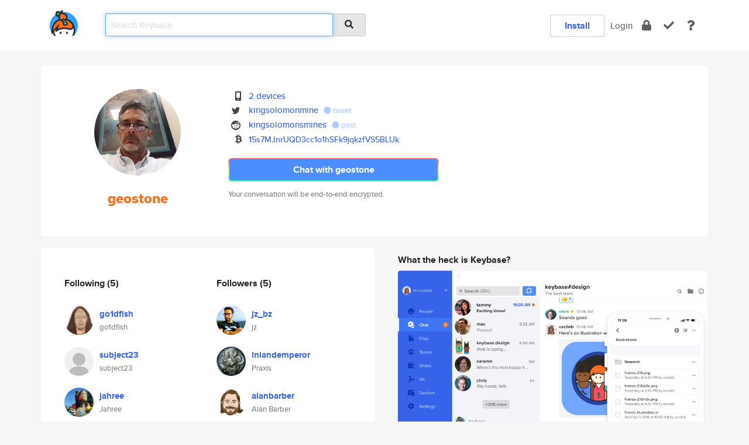

--- FILE ---
content_type: text/html; charset=utf-8
request_url: https://keybase.io/geostone
body_size: 7417
content:
<!DOCTYPE html>
<html id="">

  <!--~~~~~~~~~~~~~~~~~~~~~~~~~~~~~~~~~~~~~~~~~~~~~~~~~~~~~~~~~~~~~~~~~~~~~~~~

                              K E Y   B A S E

                            crypto for everyone

                        because no one we know ever
                      seems to have a public key. :-(

     No Google Analytics or other 3rd party hosted script tags on Keybase.

     And this has the added bonus that we'll never be able to serve ad code.

                                    \o/  \o/
                                  keybase team

  ~~~~~~~~~~~~~~~~~~~~~~~~~~~~~~~~~~~~~~~~~~~~~~~~~~~~~~~~~~~~~~~~~~~~~~~~~-->

  <head>
    <title>geostone | Keybase</title>
    <meta       name="viewport"    content="width=device-width, initial-scale=1.0, maximum-scale=1.0, user-scalable=no">
    <link       href="/_/brew/_/52e9d104/sitewide-css.css"      rel="stylesheet">
    
    <script type="text/javascript" nonce="98234f9b-6ae4-44e6-b22e-2689bc7e7440" src="/_/brew/_/906baaf9/sitewide-js.js"></script>

    <meta    charset="UTF-8" />
    

<meta name="Description" content="geostone is now on Keybase, an open source app for encryption and cryptography."><meta property="og:description" content="geostone is now on Keybase, an open source app for encryption and cryptography."><meta name="twitter:site" content="@kingsolomonmine"><meta name="twitter:image" content="https://s3.amazonaws.com/keybase_processed_uploads/c25c21195f658eb3cf568696cc0a3905_360_360.jpg"><meta name="twitter:title" content="geostone on Keybase"><meta name="twitter:description" content="geostone is now on Keybase, an open source app for encryption and cryptography."><meta property="og:image"  content="https://s3.amazonaws.com/keybase_processed_uploads/c25c21195f658eb3cf568696cc0a3905_360_360.jpg"><meta property="og:image:width" content="360"><meta property="og:image:height" content="360">

    <script type="text/javascript" nonce="98234f9b-6ae4-44e6-b22e-2689bc7e7440">
    window.csrf_token="lgHZIGYzMGY5MTlmYjk1NmU3NmZhYTliNDc0YzQyNzFjNDA4zml9N77OAxcEAMDEIDjdfENw/av+v3p9F2m+t3pnYZk20DxNvDLmrgmO014V";
    </script>
  </head>

  
  <body id="">
  <div class="run-mode run-mode-prod">
    <div class="grid-monitor"> 
      <input id="url_base" type="hidden" value="https://keybase.io/"/>

        <div id="navbar-top">
          <div class="navbar navbar-fixed-top navbar-default" role="navigation" data-active-tab="">

            <div class="container navbar-container">
              <div class="row">

                <div class="col-xs-2 col-sm-1">
                  <div class="navbar-header">
                    <div class="navbar-brand">
                      <a href="/" aria-label="home">
                        <img src="/images/icons/icon-keybase-logo-48.png" srcset="/images/icons/icon-keybase-logo-48@2x.png 2x" width="48" height="48" />
                      </a>
                    </div>
                    <div class="staging-notice">Keybase Staging Server</div>
                  </div>
                </div>

                <div class="col-xs-10 col-sm-5">
                  <div class="nav-search-wrapper">
                    <div class="input-group form-group">
                      <input type="text" class="form-control auto-focus nav-search-input  " data-focus-priority="0" placeholder="Search Keybase"
                      autocapitalize="off" autocorrect="off" autocomplete="off" spellcheck="false">
                      <span class="input-group-addon"><i class="fas fa-search"></i></span>
                    </div>
                  </div>
                </div>

                <div class="col-xs-12 col-sm-6">    

      <table class="nav navbar-right navbar-buttons pull-right">
        <tr>
        
            <td>
              
              <a href="/download" class="btn btn-secondary">Install</a>
            </td>
            <td><a onclick="return false;" href="#_" class="navbar-link link-login ">Login</a></td>
            <td class="nav-btn "><div class="auto-tooltip" title="Encrypt"><a href="/encrypt" aria-label="encrypt"><i class="fas fa-lock"></i></a></div></td>
            <td class="nav-btn " ><div class="auto-tooltip" title="Verify"><a href="/verify" aria-label="verify"><i class="fas fa-check"></i></a></div></td>
            <td class="hidden-xs nav-btn "   ><div class="auto-tooltip" title="Docs"><a href="http://book.keybase.io" aria-label="docs"><i class="fas fa-question"></i></a></div></td>
          
        </tr>
      </table>
</div>

              </div>
            </div>
          </div>
        </div>



      
    

<div id="autoreset-event-error" class="container alert alert-warning" style="text-align:center; display:none;">
  <span id="autoreset-event-error-msg">  </span>
  <button type="button" class="close"><span id="autoreset-event-error-close">×</span></button>
</div>
<div id="autoreset-event-success" class="container alert alert-success" style="text-align:center; display:none;">
  <span id="autoreset-event-success-msg">  </span>
  <button type="button" class="close"><span id="autoreset-event-success-close">×</span></button>
</div>




      
      <div class="modal modal-primary" id="shared-modal" data-backdrop="static">
      </div>

      
      <div class="content">
        

<input type="hidden" id="is-self-view" value="0">
<div id="page-user">


    <div class="user-header">
    <div class="container">
      <div class="row header-row kb-main-card">
        <div class="col-sm-4 col-lg-3 col-profile-heading">
          
<div class="profile-heading" data-username="geostone" data-uid="d79726321c6b8a871b4768832bf8c619">

  <div class="picture user-profile-picture">
    
        <img src="https://s3.amazonaws.com/keybase_processed_uploads/c25c21195f658eb3cf568696cc0a3905_360_360.jpg" class="img-circle" width="148" height="148">
      
  </div>


  <div class="full-name ">
    <div class="username ">geostone</div>
    
  </div>
  

  

</div>

        </div>
        <div class="col-sm-8 col-lg-9 col-identity-heading">
          
<div class="identity-heading">

  <div class="visible-xs">
    
<div class="track-action-wrapper">
  

  <span class="btn-gradient"><a href="#_" onclick="return false;" class="btn btn-primary   app-redirector app-redirector-primary" data-app-target="chat/geostone"><span class="hidden-xs">Chat with geostone</span><span class="visible-xs">Start a chat</span></a></span><br/>
  <span class="small">Your conversation will be end-to-end encrypted.</span>

  

</div>

  </div>

  <div class="row">
    <div class="col-sm-7">
        
    

        

  <div class="identity-table">
    
        <div class="it-item">
          <i class="icon-kb-iconfont-identity-devices"></i>
          <a href="/geostone/devices">2 devices</a>
        </div>
      
<div class="it-item">
  <img class="it-icon" width="16px" height="16px"
     srcset="/images/paramproofs/services/twitter/logo_black_16.png 16w, /images/paramproofs/services/twitter/logo_black_16@2x.png 32w" />

  <a href="https://twitter.com/kingsolomonmine" rel="me">kingsolomonmine</a>
  <span class="proof-tags">
  
        <a class="proof-tag proof-tag-state-1" href="https://twitter.com/kingsolomonmine/status/916679084620390402"><i class="fas fa-certificate"></i>
          tweet
        </a>
      
  </span>
</div>

<div class="it-item">
  <img class="it-icon" width="16px" height="16px"
     srcset="/images/paramproofs/services/reddit/logo_black_16.png 16w, /images/paramproofs/services/reddit/logo_black_16@2x.png 32w" />

  <a href="https://reddit.com/user/kingsolomonsmines" rel="me">kingsolomonsmines</a>
  <span class="proof-tags">
  
        <a class="proof-tag proof-tag-state-1" href="https://www.reddit.com/r/KeybaseProofs/comments/74vbur/my_keybase_proof_redditkingsolomonsmines/"><i class="fas fa-certificate"></i>
          post
        </a>
      
  </span>
</div>

    <div class="clearfix"></div>
  </div>

        
<div class="identity-table">
  
        <div class="cc-item">
          <i class="icon-kb-iconfont-identity-bitcoin"></i><a href="#_" onclick="return false;" class="currency-address view-currency-address"
            data-sig-id   ="736636d8eda386f63a3035079a242b2adc3aeb1318e413e427da86390e8d14bc0f"
            data-type     ="bitcoin"
            data-signature="hKRib2R5hqhkZXRhY2hlZMOpaGFzaF90eXBlCqNrZXnEIwEgAeC3uvtsv0mIKw5++UPV1u7WG/yrGQh/[base64]/4iGBqeFDW+3FIxjPa8TwZGWw2mS5TmqjHfpso+wGmHdygbiSNSHVONLLqyupq25QCBKhzaWdfdHlwZSCkaGFzaIKkdHlwZQildmFsdWXEIHWLOp/iN67RnnF/LA68e09aj1cc0T2ftSbXXCIZVWito3RhZ80CAqd2ZXJzaW9uAQ=="
            data-username ="geostone"
            data-address  ="15s7MJnrUQD3cc1o1hSFk9jqkzfVS5BLUk"
            >15s7MJnrUQD3cc1o1hSFk9jqkzfVS5<wbr>BLUk</a>
        </div>
      

  <div class="clearfix"></div>
</div>

    </div>
    <div class="col-sm-5 col-dropdown">
        

    </div>
  </div>

  

  <div class="hidden-xs">
    
<div class="track-action-wrapper">
  

  <span class="btn-gradient"><a href="#_" onclick="return false;" class="btn btn-primary btn-md app-redirector app-redirector-primary" data-app-target="chat/geostone"><span class="hidden-xs">Chat with geostone</span><span class="visible-xs">Start a chat</span></a></span><br/>
  <span class="small">Your conversation will be end-to-end encrypted.</span>

  

</div>

  </div>

</div>

        </div>
      </div>
    </div>
  </div>

  <div class="user-body">

    <div class="container">
      <div class="row">
        <div class="col-md-6 col-tracking-table">

          

          

<div class="tracking" id="profile-tracking-section">
  
    <div class="row">
      <div class="col-xs-12 kb-main-card">

          <div class="row">
            <div class="col-xs-6 tracking-col">
              <h4>Following <span class="num">(5)</span></h4>
              <table class="follower-table">
                
      <tr data-uid="cd92859bc90d2d2119d139272d695419" class="follower-row">
        <td>
          
              <a href="/go1dfish"><img class="img img-circle" src="https://s3.amazonaws.com/keybase_processed_uploads/cc76854cda2880f292a0b1c8b9100805_200_200.jpg" width="50" height="50"></a>
            
        </td>
        <td class="td-follower-info">
          <a href="/go1dfish" class="username ">go1dfish</a><br/>
          <span class="small">go1dfish</span>
        </td>
      </tr>
    
      <tr data-uid="a2e2989120cc36e87fd38f35c76a3619" class="follower-row">
        <td>
          
              <a href="/subject23"><img class="img img-circle" src="/images/no-photo/placeholder-avatar-180-x-180.png" width="50" height="50"></a>
            
        </td>
        <td class="td-follower-info">
          <a href="/subject23" class="username ">subject23</a><br/>
          <span class="small">subject23</span>
        </td>
      </tr>
    
      <tr data-uid="33fcd8fd5b0d0a6359aa354926d6ca19" class="follower-row">
        <td>
          
              <a href="/jahree"><img class="img img-circle" src="https://s3.amazonaws.com/keybase_processed_uploads/bfae52aa44269a1649cb3034dbc9cb05_200_200.jpg" width="50" height="50"></a>
            
        </td>
        <td class="td-follower-info">
          <a href="/jahree" class="username ">jahree</a><br/>
          <span class="small">Jahree</span>
        </td>
      </tr>
    
      <tr data-uid="123d7987872b0139af7b689d7b3af619" class="follower-row">
        <td>
          
              <a href="/ty13r"><img class="img img-circle" src="https://s3.amazonaws.com/keybase_processed_uploads/5e2db6989a7134dcfb0f1fd590267005_200_200.jpg" width="50" height="50"></a>
            
        </td>
        <td class="td-follower-info">
          <a href="/ty13r" class="username ">ty13r</a><br/>
          <span class="small"></span>
        </td>
      </tr>
    
      <tr data-uid="e53dc8e6f249dcba9cd110d6efe0e700" class="follower-row">
        <td>
          
              <a href="/coblee"><img class="img img-circle" src="https://s3.amazonaws.com/keybase_processed_uploads/ff8ea78613238c0a8195919beacf9305_200_200.jpg" width="50" height="50"></a>
            
        </td>
        <td class="td-follower-info">
          <a href="/coblee" class="username ">coblee</a><br/>
          <span class="small">Charlie Lee</span>
        </td>
      </tr>
    

              </table>
            </div>
            <div class="col-xs-6 trackers-col">
              <h4>Followers <span class="num">(5)</span></h4>
              <table class="follower-table">
                
      <tr data-uid="c5a37f071f00961852589c46c005dd19" class="follower-row">
        <td>
          
              <a href="/jz_bz"><img class="img img-circle" src="https://s3.amazonaws.com/keybase_processed_uploads/962e366196ddd066eb54060804297505_200_200.jpeg" width="50" height="50"></a>
            
        </td>
        <td class="td-follower-info">
          <a href="/jz_bz" class="username ">jz_bz</a><br/>
          <span class="small">jz</span>
        </td>
      </tr>
    
      <tr data-uid="a4e05d9dcef3a02d3e6e055699bb1619" class="follower-row">
        <td>
          
              <a href="/inlandemperor"><img class="img img-circle" src="https://s3.amazonaws.com/keybase_processed_uploads/60d6ac56b967b2a18311c27736aa9d05_200_200.jpg" width="50" height="50"></a>
            
        </td>
        <td class="td-follower-info">
          <a href="/inlandemperor" class="username ">inlandemperor</a><br/>
          <span class="small">Praxis</span>
        </td>
      </tr>
    
      <tr data-uid="9c05ea1603838db4ee38709ae22aa819" class="follower-row">
        <td>
          
              <a href="/alanbarber"><img class="img img-circle" src="https://s3.amazonaws.com/keybase_processed_uploads/6e85159b097d800935e68be935db4a05_200_200.jpeg" width="50" height="50"></a>
            
        </td>
        <td class="td-follower-info">
          <a href="/alanbarber" class="username ">alanbarber</a><br/>
          <span class="small">Alan Barber</span>
        </td>
      </tr>
    
      <tr data-uid="33fcd8fd5b0d0a6359aa354926d6ca19" class="follower-row">
        <td>
          
              <a href="/jahree"><img class="img img-circle" src="https://s3.amazonaws.com/keybase_processed_uploads/bfae52aa44269a1649cb3034dbc9cb05_200_200.jpg" width="50" height="50"></a>
            
        </td>
        <td class="td-follower-info">
          <a href="/jahree" class="username ">jahree</a><br/>
          <span class="small">Jahree</span>
        </td>
      </tr>
    
      <tr data-uid="a2e2989120cc36e87fd38f35c76a3619" class="follower-row">
        <td>
          
              <a href="/subject23"><img class="img img-circle" src="/images/no-photo/placeholder-avatar-180-x-180.png" width="50" height="50"></a>
            
        </td>
        <td class="td-follower-info">
          <a href="/subject23" class="username ">subject23</a><br/>
          <span class="small">subject23</span>
        </td>
      </tr>
    

              </table>
            </div>
          </div>
        </div>
      </div>

    

  
      <div class="row row-other-people">
        <div class="col-xs-12 kb-main-card">
          <div class="row">
            <div class="col-xs-12">
              <h4>Browse others <span class="num">(14)</span></h4>
            </div>
            
                <div class="col-xs-6 trackers-col">
                  <table class="follower-table">
                    
      <tr data-uid="714f595fdf23030776d68f4490351f19" class="follower-row">
        <td>
          
              <a href="/unkindled"><img class="img img-circle" src="https://s3.amazonaws.com/keybase_processed_uploads/24501a7a80995d0c5bd92687a6d05005_200_200.jpg" width="50" height="50"></a>
            
        </td>
        <td class="td-follower-info">
          <a href="/unkindled" class="username ">unkindled</a><br/>
          <span class="small"></span>
        </td>
      </tr>
    

                  </table>
                </div>
              
                <div class="col-xs-6 trackers-col">
                  <table class="follower-table">
                    
      <tr data-uid="715309cb11eea6072e86243a76b22619" class="follower-row">
        <td>
          
              <a href="/xalid"><img class="img img-circle" src="https://s3.amazonaws.com/keybase_processed_uploads/2fd34141ce8d83ed25f7724884032305_200_200.jpg" width="50" height="50"></a>
            
        </td>
        <td class="td-follower-info">
          <a href="/xalid" class="username ">xalid</a><br/>
          <span class="small">Khalid Hasanov</span>
        </td>
      </tr>
    

                  </table>
                </div>
              
                <div class="col-xs-6 trackers-col">
                  <table class="follower-table">
                    
      <tr data-uid="7106285d17575e9177d70e6c14897719" class="follower-row">
        <td>
          
              <a href="/gusgus1207"><img class="img img-circle" src="https://s3.amazonaws.com/keybase_processed_uploads/44897d6dce42b406809576ae063a5805_200_200.jpg" width="50" height="50"></a>
            
        </td>
        <td class="td-follower-info">
          <a href="/gusgus1207" class="username ">gusgus1207</a><br/>
          <span class="small">DE</span>
        </td>
      </tr>
    

                  </table>
                </div>
              
                <div class="col-xs-6 trackers-col">
                  <table class="follower-table">
                    
      <tr data-uid="71434367503e988ea61765b637cc3419" class="follower-row">
        <td>
          
              <a href="/andrewspooner"><img class="img img-circle" src="/images/no-photo/placeholder-avatar-180-x-180.png" width="50" height="50"></a>
            
        </td>
        <td class="td-follower-info">
          <a href="/andrewspooner" class="username ">andrewspooner</a><br/>
          <span class="small">Andrew Spooner</span>
        </td>
      </tr>
    

                  </table>
                </div>
              
                <div class="col-xs-6 trackers-col">
                  <table class="follower-table">
                    
      <tr data-uid="716c1567448a288530d27db29584e119" class="follower-row">
        <td>
          
              <a href="/ingrid_stand"><img class="img img-circle" src="/images/no-photo/placeholder-avatar-180-x-180.png" width="50" height="50"></a>
            
        </td>
        <td class="td-follower-info">
          <a href="/ingrid_stand" class="username ">ingrid_stand</a><br/>
          <span class="small"></span>
        </td>
      </tr>
    

                  </table>
                </div>
              
                <div class="col-xs-6 trackers-col">
                  <table class="follower-table">
                    
      <tr data-uid="71e08866d3e76d56d6666deeb2a48d19" class="follower-row">
        <td>
          
              <a href="/zoniaser9so"><img class="img img-circle" src="https://s3.amazonaws.com/keybase_processed_uploads/1dc751c228fd75a56dccf933a7e72105_200_200.jpg" width="50" height="50"></a>
            
        </td>
        <td class="td-follower-info">
          <a href="/zoniaser9so" class="username ">zoniaser9so</a><br/>
          <span class="small">Zonia Ser</span>
        </td>
      </tr>
    

                  </table>
                </div>
              
                <div class="col-xs-6 trackers-col">
                  <table class="follower-table">
                    
      <tr data-uid="717ae5b48a97cb00ed570978029cb519" class="follower-row">
        <td>
          
              <a href="/sosotgonebkaz"><img class="img img-circle" src="https://s3.amazonaws.com/keybase_processed_uploads/202d04aafcfea8ee8fd9c8beb23a4005_200_200.jpg" width="50" height="50"></a>
            
        </td>
        <td class="td-follower-info">
          <a href="/sosotgonebkaz" class="username ">sosotgonebkaz</a><br/>
          <span class="small">Nevskiy Yustin</span>
        </td>
      </tr>
    

                  </table>
                </div>
              
                <div class="col-xs-6 trackers-col">
                  <table class="follower-table">
                    
      <tr data-uid="7144a46ef925f464f7fafa467bb44419" class="follower-row">
        <td>
          
              <a href="/ryanmick"><img class="img img-circle" src="/images/no-photo/placeholder-avatar-180-x-180.png" width="50" height="50"></a>
            
        </td>
        <td class="td-follower-info">
          <a href="/ryanmick" class="username ">ryanmick</a><br/>
          <span class="small">Ryan Mick</span>
        </td>
      </tr>
    

                  </table>
                </div>
              
                <div class="col-xs-6 trackers-col">
                  <table class="follower-table">
                    
      <tr data-uid="71eb1ab6167c21302adcb6dac4b74b19" class="follower-row">
        <td>
          
              <a href="/kabrapa"><img class="img img-circle" src="/images/no-photo/placeholder-avatar-180-x-180.png" width="50" height="50"></a>
            
        </td>
        <td class="td-follower-info">
          <a href="/kabrapa" class="username ">kabrapa</a><br/>
          <span class="small">Parth Kabra</span>
        </td>
      </tr>
    

                  </table>
                </div>
              
                <div class="col-xs-6 trackers-col">
                  <table class="follower-table">
                    
      <tr data-uid="719dadc7e11b5fc69577fe824d2bcd19" class="follower-row">
        <td>
          
              <a href="/ihough"><img class="img img-circle" src="https://s3.amazonaws.com/keybase_processed_uploads/2a76f361d4836eaf48b1123782733c05_200_200.jpg" width="50" height="50"></a>
            
        </td>
        <td class="td-follower-info">
          <a href="/ihough" class="username ">ihough</a><br/>
          <span class="small">Ian Hough</span>
        </td>
      </tr>
    

                  </table>
                </div>
              
                <div class="col-xs-6 trackers-col">
                  <table class="follower-table">
                    
      <tr data-uid="71aa2a3df6ee0999663b529fe8fab619" class="follower-row">
        <td>
          
              <a href="/peaskachu"><img class="img img-circle" src="https://s3.amazonaws.com/keybase_processed_uploads/5dbf6a265d540735ce75cbe6e61e2d05_200_200.jpg" width="50" height="50"></a>
            
        </td>
        <td class="td-follower-info">
          <a href="/peaskachu" class="username ">peaskachu</a><br/>
          <span class="small"></span>
        </td>
      </tr>
    

                  </table>
                </div>
              
                <div class="col-xs-6 trackers-col">
                  <table class="follower-table">
                    
      <tr data-uid="71161c138957a0b6c921340c838ed519" class="follower-row">
        <td>
          
              <a href="/witchcu1t"><img class="img img-circle" src="https://s3.amazonaws.com/keybase_processed_uploads/485ddfd777e44fd00560b265229cd605_200_200.jpg" width="50" height="50"></a>
            
        </td>
        <td class="td-follower-info">
          <a href="/witchcu1t" class="username ">witchcu1t</a><br/>
          <span class="small">Josh Gatka</span>
        </td>
      </tr>
    

                  </table>
                </div>
              
                <div class="col-xs-6 trackers-col">
                  <table class="follower-table">
                    
      <tr data-uid="71e69393f7a9e0928e9424de39e6d119" class="follower-row">
        <td>
          
              <a href="/xgsmt"><img class="img img-circle" src="https://s3.amazonaws.com/keybase_processed_uploads/5dd36070bea0bb8bcaecbd13495d5c05_200_200.jpg" width="50" height="50"></a>
            
        </td>
        <td class="td-follower-info">
          <a href="/xgsmt" class="username ">xgsmt</a><br/>
          <span class="small">未注销</span>
        </td>
      </tr>
    

                  </table>
                </div>
              
                <div class="col-xs-6 trackers-col">
                  <table class="follower-table">
                    
      <tr data-uid="71638bfb9f297ca9d59f6d3d783eaa19" class="follower-row">
        <td>
          
              <a href="/oliverphil"><img class="img img-circle" src="https://s3.amazonaws.com/keybase_processed_uploads/143d94315621230b2f5522fef6bacb05_200_200.jpg" width="50" height="50"></a>
            
        </td>
        <td class="td-follower-info">
          <a href="/oliverphil" class="username ">oliverphil</a><br/>
          <span class="small">Philip Oliver</span>
        </td>
      </tr>
    

                  </table>
                </div>
              
          </div>
        </div>
      </div>
    
</div>


        </div>
        <div class="col-md-6 col-stuff kb-sub-card">
          

<div class="command-line-examples hidden-xs">
  
      <h4>What the heck is Keybase?</h4>
    
  <img id="screenshot1" class="img img-responsive" src="/images/screenshots/keybase-nav-v2.png" width="1550" height="1103">
  <p style="text-align:center;margin-top:30px;"></p>

    <center style="margin-bottom:30px;">
      
    <div class="install-badge">
      <a
        href="#_"
        data-use-direct="true"
        data-target="https://prerelease.keybase.io/Keybase.dmg"
        data-platform="macOS"
        data-context="user-stuff-col"
        class="install-link"
      >
        <img
          srcset="/images/badges/install-badge-macos-168-56.png, /images/badges/install-badge-macos-168-56@2x.png 2x, /images/badges/install-badge-macos-168-56@3x.png 3x"
          src="/images/badges/install-badge-macos-168-56@3x.png"
          width="168"
          height="56"
        >
      </a>

      
    </div>
  

    </center>

  
      <h3 id="keybase-is-an-open-source-app">Keybase is an open source app</h3>
<p>Keybase comes with everything you need to manage your identity,
create secure chats, and share files privately. It&#39;s free.</p>
<p>It&#39;s fun too.</p>
<p>Over 100,000 people have joined Keybase so far to prove their identities, and it&#39;s growing rapidly.</p>

    



</div>

        </div>
      </div>
    </div>
  </div>

</div>

      </div>

      <div class="footer">
  
      <div class="container hidden-xs">
        <div class="row">
          <div class="col-xs-12 col-sm-6 col-md-5 col-lg-4">
            <img src="/images/walkthrough/footprints_transp.png"  class="img-responsive" width="1000" height="272">
          </div>
        </div>
      </div>
    

<div class="container text-center hidden-xs">
  <div>

    <small>
      Keybase, 2026
    | Available within Tor at <strong>http://keybase5wmilwokqirssclfnsqrjdsi7jdir5wy7y7iu3tanwmtp6oid.onion</strong><br/><br/>

    </small>

      <a href="/download">install Keybase</a>
      | <a href="/blog">read our blog</a>
      | <a href="/docs">documentation</a>
      | <a href="/docs/bug_reporting">bug reporting</a>
      | <a href="/docs/secadv">security advisories</a>
      <br><a href="/docs/terms">terms</a>
      &amp; <a href="/docs/privacypolicy">privacy</a>
      &amp; <a href="/docs/california-ccpa">california ccpa</a>
      &amp; <a href="/docs/acceptable-use-policy">acceptable use</a><br>
        <a href="/jobs">jobs @ keybase</a>
    </div>
  </div>
</div>
<div class="container text-center visible-xs" id="mobile-footer" style="padding:20px 0">

  

  <div style="margin-bottom:20px">
    <a href="https://github.com/keybase/client/issues" rel="noopener noreferrer">Please send us feedback &amp; bug reports</a>.
  </div>
  Keybase, 2026
    | <a href="/blog">read our blog</a>
    <br><a href="/docs/terms">terms</a>
    &amp; <a href="/docs/privacypolicy">privacy</a>
    &amp; <a href="/docs/secadv">security advisories</a>
    &amp; <a href="/docs/california-ccpa">california ccpa</a>
    &amp; <a href="/docs/acceptable-use-policy">acceptable use</a>
  </div>
</div>


    </div>
  </div>
  <script type="text/javascript" nonce="98234f9b-6ae4-44e6-b22e-2689bc7e7440">
    window.session = new Session()
    window.run_mode = "prod";
  </script>
  </body>
</html>
